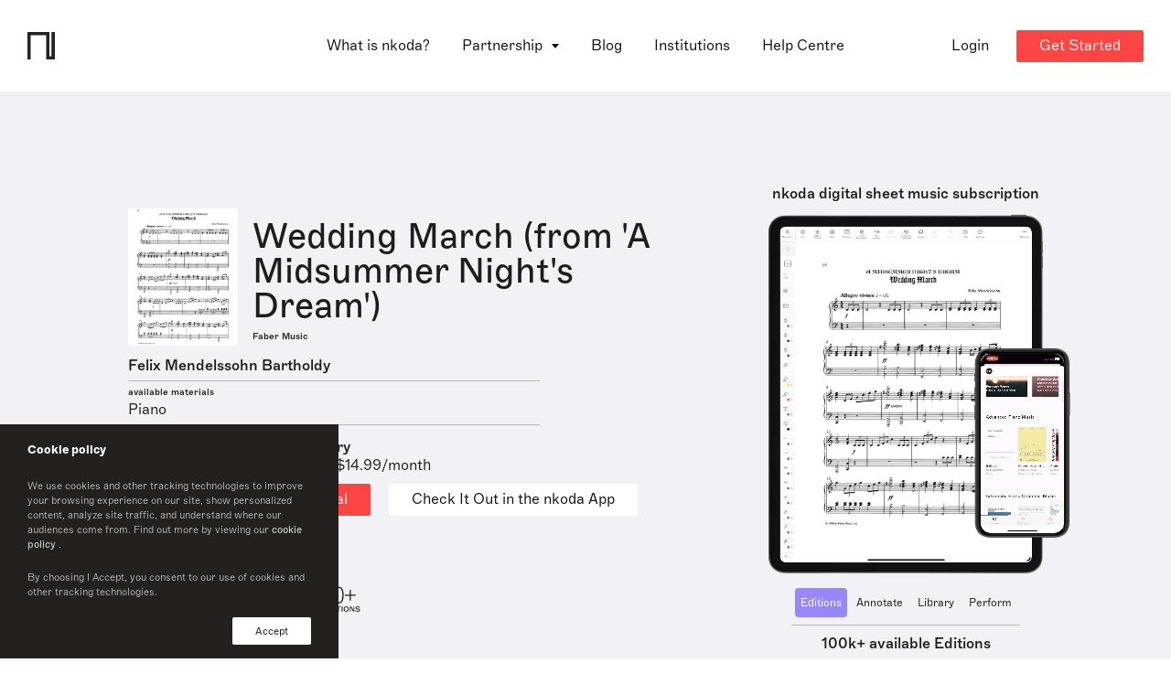

--- FILE ---
content_type: application/javascript; charset=UTF-8
request_url: https://www.nkoda.com/9-es2015.39e28b3b9112af2bfde2.js
body_size: 6216
content:
(window.webpackJsonp=window.webpackJsonp||[]).push([[9],{dHuw:function(e,i,t){"use strict";t.r(i);var l=t("ofXK"),o=t("tyNb"),s=t("nhfI"),r=t("j1ZV"),n=t("Tcqk"),a=t("O43q"),c=t("oWpq"),d=t("QKrt"),b=t("/lKK"),u=t("h5F2"),w=t("fXoL"),h=t("XNiG"),k=t("1G5W"),p=t("Do6i"),m=t("Ngwe"),f=t("HdRf"),g=t("/VD5"),v=t("5Ky1"),T=t("TnWJ"),M=t("b4rb"),D=t("s0Cq"),S=t("9uVP"),C=t("AytR"),I=t("f4DV"),y=t("oWaG"),B=t("LqB5"),P=t("ea40"),O=t("2xsW"),H=t("TVzT"),L=t("L6Lz"),V=t("0M4l"),F=t("J8XV"),q=t("J9Qv");function N(e,i){if(1&e&&w.Ob(0,"img",42),2&e){const e=w.fc();w.mc("src",null==e.workDetailsModel?null:e.workDetailsModel.workTitle.editionCoverUrl,w.zc)("alt",null==e.workDetailsModel?null:e.workDetailsModel.workTitle.title)}}const R=function(){return["/publisher"]},$=function(e){return{ref:e}};function W(e,i){if(1&e&&(w.Tb(0,"a",43),w.Tb(1,"small",13),w.Hc(2),w.Sb(),w.Sb()),2&e){const e=w.fc();w.mc("routerLink",w.qc(3,R))("queryParams",w.rc(4,$,null==e.workDetailsModel?null:e.workDetailsModel.workTitle.publisherRef)),w.Bb(2),w.Ic(null==e.workDetailsModel?null:null==e.workDetailsModel.workTitle?null:e.workDetailsModel.workTitle.publisher)}}const A=function(){return["/artist"]};function x(e,i){if(1&e&&(w.Tb(0,"a",43),w.Tb(1,"span",16),w.Hc(2),w.Sb(),w.Sb()),2&e){const e=w.fc();w.mc("routerLink",w.qc(3,A))("queryParams",w.rc(4,$,null==e.workDetailsModel?null:e.workDetailsModel.workTitle.contributorRef)),w.Bb(2),w.Ic(null==e.workDetailsModel?null:e.workDetailsModel.workTitle.contributor)}}function z(e,i){if(1&e){const e=w.Ub();w.Tb(0,"span",45),w.bc("click",(function(){return w.xc(e),w.fc(2).fullListOfMaterials=!0})),w.Hc(1," see all "),w.Sb()}}function U(e,i){if(1&e&&(w.Tb(0,"p"),w.Tb(1,"span"),w.Hc(2),w.Sb(),w.Fc(3,z,2,0,"span",44),w.Sb()),2&e){const e=w.fc();w.Bb(2),w.Ic(null==e.workDetailsModel?null:e.workDetailsModel.instrumentsMaterials),w.Bb(1),w.mc("ngIf",(null==e.workDetailsModel?null:null==e.workDetailsModel.instruments?null:e.workDetailsModel.instruments.length)>3)}}function Z(e,i){1&e&&(w.Tb(0,"span"),w.Hc(1,",\xa0"),w.Sb())}function E(e,i){if(1&e&&(w.Tb(0,"span"),w.Tb(1,"span"),w.Hc(2),w.Sb(),w.Fc(3,Z,2,0,"span",14),w.Sb()),2&e){const e=i.$implicit,t=i.last;w.Bb(2),w.Ic(e.instrumentation),w.Bb(1),w.mc("ngIf",!t)}}function j(e,i){if(1&e){const e=w.Ub();w.Tb(0,"div"),w.Fc(1,E,4,2,"span",46),w.Tb(2,"span",47),w.bc("click",(function(){return w.xc(e),w.fc().fullListOfMaterials=!1})),w.Hc(3,"see less"),w.Sb(),w.Sb()}if(2&e){const e=w.fc();w.Bb(1),w.mc("ngForOf",null==e.workDetailsModel?null:e.workDetailsModel.instruments)}}function _(e,i){1&e&&w.Ob(0,"img",48)}function J(e,i){1&e&&w.Ob(0,"img",49)}function G(e,i){if(1&e&&(w.Tb(0,"section",30),w.Ob(1,"app-wp-more-about",50),w.Sb()),2&e){const e=w.fc();w.Bb(1),w.mc("title",null==e.workDetailsModel?null:null==e.workDetailsModel.workTitle?null:e.workDetailsModel.workTitle.title)("description",null==e.workDetailsModel?null:null==e.workDetailsModel.workTitle?null:e.workDetailsModel.workTitle.description)}}function K(e,i){if(1&e&&w.Ob(0,"img",58),2&e){const e=w.fc().$implicit;w.mc("src",e.coverUrl,w.zc)("alt",e.instrumentation)}}const X=function(){return["/instrument"]};function Q(e,i){if(1&e&&(w.Tb(0,"a",51),w.Tb(1,"div",52),w.Tb(2,"div",53),w.Fc(3,K,1,2,"img",54),w.Sb(),w.Sb(),w.Tb(4,"div",55),w.Tb(5,"div",56),w.Tb(6,"span"),w.Hc(7),w.Sb(),w.Sb(),w.Tb(8,"div",57),w.Tb(9,"span"),w.Hc(10),w.Sb(),w.Sb(),w.Tb(11,"div",57),w.Tb(12,"span"),w.Hc(13),w.Sb(),w.Sb(),w.Tb(14,"div",57),w.Tb(15,"span"),w.Hc(16),w.Sb(),w.Sb(),w.Sb(),w.Sb()),2&e){const e=i.$implicit,t=w.fc();w.mc("routerLink",w.qc(7,X))("queryParams",w.rc(8,$,e.id)),w.Bb(3),w.mc("ngIf",e.coverUrl),w.Bb(4),w.Ic(e.title),w.Bb(3),w.Ic(null==t.workDetailsModel?null:null==t.workDetailsModel.workTitle?null:t.workDetailsModel.workTitle.title),w.Bb(3),w.Ic(e.instrumentIcons),w.Bb(3),w.Jc(" ",e.totalPages," ")}}function Y(e,i){if(1&e&&w.Ob(0,"app-pagination",59),2&e){const e=w.fc();w.mc("nrOfPages",null==e.workDetailsModel?null:e.workDetailsModel.nrOfPages)("activePage",null==e.workDetailsModel?null:e.workDetailsModel.activePage)("currentLocation","/work/"+(null==e.workDetailsModel?null:e.workDetailsModel.workTitle.slug))}}let ee=(()=>{class e{constructor(e,i){this.plansInfoService=e,this.editionService=i,this.fullListOfMaterials=!1,this._unsubscribe$=new h.a}ngOnInit(){this._unsubscribe$=new h.a,this.plansInfoService.planInfoObs.pipe(Object(k.a)(this._unsubscribe$)).subscribe(e=>{this.planInfo=e})}ngOnDestroy(){this._unsubscribe$.complete()}}return e.\u0275fac=function(i){return new(i||e)(w.Nb(P.a),w.Nb(m.a))},e.\u0275cmp=w.Hb({type:e,selectors:[["app-template-work-two"]],inputs:{workDetailsModel:"workDetailsModel",isLoaded:"isLoaded",shouldShowCheckAppCta:"shouldShowCheckAppCta"},decls:68,vars:25,consts:[[1,"hero","hero--auto","hero--wp","theme"],[1,"container","container--wp"],[1,"wp-hero"],[1,"wp-hero-main"],[1,"wp-hero-preview"],[1,"wp-hero-preview-img"],[3,"src","alt",4,"ngIf"],[1,"wp-hero-preview-title"],[1,"h2"],["class","btn btn--link",3,"routerLink","queryParams",4,"ngIf"],[1,"wp-hero-main-info"],["class","btn btn--link ",3,"routerLink","queryParams",4,"ngIf"],[1,"separate"],[1,"text-xs","font-medium"],[4,"ngIf"],[1,"wp-hero-main-nkoda"],[1,"font-medium"],[1,"mb-1"],[3,"contentType","ref","shouldShowCheckAppCta","instrumentPreviewRef"],[1,"color-red","text-sm","font-medium","mb-1"],[1,"mb-1","wp-hero-available-on"],[1,"text-xs"],[1,"wp-hero-available-on-icons"],["width","52","height","17","viewBox","0 0 52 17","fill","none","xmlns","http://www.w3.org/2000/svg"],["fill-rule","evenodd","clip-rule","evenodd","d","M8.59713 2.67746C9.56079 1.4073 10.9006 1.40112 10.9006 1.40112C10.9006 1.40112 11.0998 2.59525 10.1425 3.74558C9.12027 4.97391 7.95838 4.77291 7.95838 4.77291C7.95838 4.77291 7.74023 3.80688 8.59713 2.67746V2.67746ZM5.53056 4.96883C3.82178 4.96883 2 6.49885 2 9.41549C2 12.3799 4.15231 16.0678 5.856 16.0678C6.4506 16.0678 7.36372 15.4688 8.28376 15.4688C9.18665 15.4688 9.85284 16.0462 10.7097 16.0462C12.5754 16.0462 13.9567 12.1585 13.9567 12.1585C13.9567 12.1585 11.9808 11.3935 11.9808 9.17365C11.9808 7.20582 13.5669 6.39485 13.5669 6.39485C13.5669 6.39485 12.756 4.92797 10.6944 4.92797C9.49677 4.92797 8.57672 5.60941 8.08091 5.60941C7.50341 5.60941 6.64136 4.96882 5.53055 4.96882","fill","white"],["d","M29.5886 5.92379H30.0715V9.19823H30.0639V12.6329C30.0639 12.8954 29.8511 13.1083 29.5886 13.1083H28.5726V15.2218C28.5726 15.6891 28.1939 16.0678 27.7265 16.0678C27.2591 16.0678 26.8805 15.6891 26.8805 15.2218V13.1083H25.3072V15.2218C25.3072 15.6891 24.9284 16.0678 24.4611 16.0678C23.9939 16.0678 23.6151 15.6891 23.6151 15.2218V13.1083H22.5992C22.3367 13.1083 22.1236 12.8954 22.1236 12.6329V9.19823H22.1162V5.92379H29.5886ZM31.3417 5.65309C30.8744 5.65309 30.4956 6.03192 30.4956 6.49919V10.3011C30.4956 10.7683 30.8744 11.1471 31.3417 11.1471C31.809 11.1471 32.1878 10.7683 32.1878 10.3011V6.4992C32.1878 6.03192 31.8089 5.6531 31.3417 5.6531V5.65309ZM20.846 5.6531C20.3788 5.6531 20 6.03193 20 6.4992V10.3011C20 10.7683 20.3788 11.1471 20.846 11.1471C21.3134 11.1471 21.6922 10.7683 21.6922 10.3011V6.4992C21.6922 6.03192 21.3134 5.6531 20.846 5.6531ZM30.0386 5.45531H22.1492C22.1492 5.45531 22.2069 3.32887 24.1676 2.4623L23.495 1.51305C23.4808 1.49306 23.5012 1.45466 23.5404 1.42686C23.5792 1.39931 23.6224 1.39279 23.6365 1.4126L24.3315 2.39347C24.8079 2.21024 25.387 2.0982 26.0939 2.10046C26.7967 2.10259 27.3736 2.2181 27.8484 2.40419L28.551 1.4126C28.5653 1.39279 28.6084 1.39931 28.6473 1.42686C28.6865 1.45466 28.7068 1.49306 28.6927 1.51305L28.0117 2.47405C29.9582 3.34777 30.0386 5.4553 30.0386 5.4553L30.0386 5.45531ZM24.8374 3.7367C24.8374 3.47442 24.6246 3.26181 24.3625 3.26181C24.1003 3.26181 23.8876 3.47442 23.8876 3.7367C23.8876 3.99898 24.1003 4.21159 24.3625 4.21159C24.6247 4.21159 24.8374 3.99898 24.8374 3.7367ZM28.3002 3.7367C28.3002 3.47442 28.0873 3.26181 27.8253 3.26181C27.563 3.26181 27.3504 3.47442 27.3504 3.7367C27.3504 3.99898 27.563 4.21159 27.8253 4.21159C28.0873 4.21159 28.3002 3.99898 28.3002 3.7367Z","fill","white"],["fill-rule","evenodd","clip-rule","evenodd","d","M51.2948 1.40112C48.651 1.76804 46.0071 2.14836 43.3684 2.55214C43.3667 4.50401 43.3667 6.45588 43.3684 8.40942C44.7264 8.40512 46.0839 8.39242 47.4413 8.37972C48.7265 8.3677 50.0115 8.35567 51.2965 8.35079C51.2956 7.19223 51.2956 6.03409 51.2956 4.87595C51.2956 3.71782 51.2956 2.55968 51.2948 1.40112ZM42.6446 2.66607C40.6491 2.9157 38.6537 3.18042 36.6667 3.48702V8.45298C37.7133 8.45562 38.76 8.44856 39.8067 8.44151C40.7538 8.43512 41.7008 8.42873 42.6479 8.42953C42.6471 7.46854 42.6467 6.50796 42.6462 5.54739C42.6458 4.58709 42.6454 3.62679 42.6446 2.66607ZM36.6667 9.05781C37.7079 9.05431 38.7492 9.06134 39.7904 9.06836C40.7413 9.07478 41.6921 9.08119 42.6429 9.07959C42.6429 9.80223 42.6436 10.5249 42.6443 11.2475C42.6455 12.4516 42.6467 13.6557 42.6446 14.8598C41.1302 14.6355 39.6139 14.4324 38.0972 14.2294H38.0971C37.6203 14.1655 37.1435 14.1017 36.6667 14.0372V9.05781ZM51.2948 9.13488H43.3566C43.3583 10.1052 43.3604 11.075 43.3625 12.0447C43.3646 13.0122 43.3667 13.9796 43.3683 14.9469C46.0122 15.3055 48.656 15.6724 51.2948 16.0678C51.2948 15.297 51.2952 14.5263 51.2955 13.7558C51.2963 12.2152 51.297 10.675 51.2948 9.13488Z","fill","white"],["src","/assets/img/wp/stats-white.svg","loading","lazy","alt","",4,"ngIf","ngIfElse"],["statsDark",""],[3,"instrumentPreviewUrl","isLoaded"],[1,"py-section-sm","pb-0"],["class","py-section-sm pb-0",4,"ngIf"],[1,"py-section-sm"],[1,"mb-2","text-center"],["src","/assets/img/wp/pages.svg","alt",""],[1,"font-medium","text-center","mb-2"],["id","music",1,"wp-list"],[1,"wp-table"],[1,"wp-table-header"],[1,"wp-header-cell"],["class","wp-table-row",3,"routerLink","queryParams",4,"ngFor","ngForOf"],["class","block",3,"nrOfPages","activePage","currentLocation",4,"ngIf"],[3,"src","alt"],[1,"btn","btn--link",3,"routerLink","queryParams"],["class","clickable font-medium",3,"click",4,"ngIf"],[1,"clickable","font-medium",3,"click"],[4,"ngFor","ngForOf"],[1,"clickable","font-medium","ml-1",3,"click"],["src","/assets/img/wp/stats-white.svg","loading","lazy","alt",""],["src","/assets/img/wp/stats.svg","loading","lazy","alt",""],[3,"title","description"],[1,"wp-table-row",3,"routerLink","queryParams"],[1,"wp-row-img"],[1,"img"],["loading","lazy",3,"src","alt",4,"ngIf"],[1,"wp-row-main"],[1,"wp-row-cell","wp-row-cell--main"],[1,"wp-row-cell"],["loading","lazy",3,"src","alt"],[1,"block",3,"nrOfPages","activePage","currentLocation"]],template:function(e,i){if(1&e&&(w.Tb(0,"section",0),w.Tb(1,"div",1),w.Tb(2,"div",2),w.Tb(3,"div",3),w.Tb(4,"div",4),w.Tb(5,"div",5),w.Fc(6,N,1,2,"img",6),w.Sb(),w.Tb(7,"div",7),w.Tb(8,"h1",8),w.Hc(9),w.Sb(),w.Tb(10,"p"),w.Fc(11,W,3,6,"a",9),w.Sb(),w.Sb(),w.Sb(),w.Tb(12,"div",10),w.Tb(13,"p"),w.Fc(14,x,3,6,"a",11),w.Sb(),w.Ob(15,"div",12),w.Tb(16,"p",13),w.Hc(17,"available materials"),w.Sb(),w.Fc(18,U,4,2,"p",14),w.Fc(19,j,4,1,"div",14),w.Ob(20,"div",12),w.Tb(21,"div",15),w.Tb(22,"p",16),w.Hc(23,"nkoda sheet music library"),w.Sb(),w.Tb(24,"p"),w.Hc(25),w.gc(26,"currency"),w.Sb(),w.Sb(),w.Tb(27,"div",17),w.Ob(28,"app-landing-open-in-nkoda",18),w.Sb(),w.Tb(29,"p",19),w.Hc(30,"Hassle-free. Cancel anytime."),w.Sb(),w.Tb(31,"div"),w.Tb(32,"p",20),w.Tb(33,"span",21),w.Hc(34,"available on"),w.Sb(),w.Tb(35,"span",22),w.ec(),w.Tb(36,"svg",23),w.Ob(37,"path",24),w.Ob(38,"path",25),w.Ob(39,"path",26),w.Sb(),w.Sb(),w.Sb(),w.dc(),w.Tb(40,"p"),w.Fc(41,_,1,0,"img",27),w.Fc(42,J,1,0,"ng-template",null,28,w.Gc),w.Sb(),w.Sb(),w.Sb(),w.Sb(),w.Ob(44,"app-hero-devices",29),w.Sb(),w.Sb(),w.Sb(),w.Tb(45,"section",30),w.Ob(46,"app-wp-partners"),w.Sb(),w.Ob(47,"app-wp-testimonials"),w.Fc(48,G,2,2,"section",31),w.Tb(49,"section",32),w.Tb(50,"div",1),w.Tb(51,"div",33),w.Ob(52,"img",34),w.Sb(),w.Tb(53,"p",35),w.Hc(54),w.Sb(),w.Tb(55,"div",36),w.Tb(56,"div",37),w.Tb(57,"div",38),w.Tb(58,"div",39),w.Hc(59,"Part"),w.Sb(),w.Tb(60,"div",39),w.Hc(61,"Edition"),w.Sb(),w.Tb(62,"div",39),w.Hc(63,"Instrument"),w.Sb(),w.Tb(64,"div",39),w.Hc(65,"Pages"),w.Sb(),w.Sb(),w.Fc(66,Q,17,10,"a",40),w.Sb(),w.Fc(67,Y,1,3,"app-pagination",41),w.Sb(),w.Sb(),w.Sb()),2&e){const e=w.uc(43);w.Fb("dark",null==i.workDetailsModel?null:i.workDetailsModel.isDarkTheme),w.Bb(6),w.mc("ngIf",null==i.workDetailsModel?null:null==i.workDetailsModel.workTitle?null:i.workDetailsModel.workTitle.editionCoverUrl),w.Bb(3),w.Ic(null==i.workDetailsModel?null:null==i.workDetailsModel.workTitle?null:i.workDetailsModel.workTitle.title),w.Bb(2),w.mc("ngIf",null==i.workDetailsModel?null:i.workDetailsModel.workTitle),w.Bb(3),w.mc("ngIf",null==i.workDetailsModel?null:i.workDetailsModel.workTitle),w.Bb(4),w.mc("ngIf",!i.fullListOfMaterials),w.Bb(1),w.mc("ngIf",i.fullListOfMaterials),w.Bb(6),w.Jc("over 100k editions from ",w.jc(26,21,null==i.planInfo?null:i.planInfo.monthlyPrice,null==i.planInfo?null:i.planInfo.currency,"symbol"),"/month"),w.Bb(3),w.mc("contentType","edition")("ref",null==i.workDetailsModel?null:i.workDetailsModel.workTitleId)("shouldShowCheckAppCta",i.shouldShowCheckAppCta)("instrumentPreviewRef",null==i.workDetailsModel?null:i.workDetailsModel.workTitleId),w.Bb(13),w.mc("ngIf",null==i.workDetailsModel?null:i.workDetailsModel.isDarkTheme)("ngIfElse",e),w.Bb(3),w.mc("instrumentPreviewUrl",null==i.workDetailsModel?null:i.workDetailsModel.instrumentPreviewUrl)("isLoaded",i.isLoaded),w.Bb(4),w.mc("ngIf",null==i.workDetailsModel?null:null==i.workDetailsModel.workTitle?null:i.workDetailsModel.workTitle.description),w.Bb(6),w.Jc("",null==i.workDetailsModel?null:null==i.workDetailsModel.workTitle?null:i.workDetailsModel.workTitle.title," sheets music on nkoda"),w.Bb(12),w.mc("ngForOf",null==i.workDetailsModel?null:i.workDetailsModel.instruments),w.Bb(1),w.mc("ngIf",(null==i.workDetailsModel?null:null==i.workDetailsModel.workTitle?null:i.workDetailsModel.workTitle.slug)&&(null==i.workDetailsModel?null:i.workDetailsModel.nrOfPages)>1)}},directives:[l.n,O.a,H.a,L.a,V.a,l.m,o.g,F.a,q.a],pipes:[l.d],styles:[""]}),e})(),ie=(()=>{class e{constructor(e,i,t,o,s,r,n,a,c,d,b,u,w,k,p){this.promotionService=e,this.route=i,this.progressService=t,this.router=o,this.metaService=s,this.location=r,this.insightsService=n,this.flowService=a,this.searchService=c,this.bannerService=d,this.editionService=b,this.contentDataService=u,this.designVersion=w,this.paginationService=k,this.platformId=p,this.workDetailsModel={},this.pageSize=12,this._unsubscribe$=new h.a,this.availableDesignVersions=D.c,this.scrollTo=(e,i)=>this.isBrowser&&Object(S.c)(e,i),this.isActiveSection=e=>this.isBrowser&&Object(S.b)(e),this.isBrowser=Object(l.t)(this.platformId)}ngOnInit(){this.workDetailsModel.flow=this.flowService.flow,this.insightsService.pageView("Website - Worktitle"),this.workDetailsModel.isDarkTheme=this.designVersion.designVersion===D.c.DarkTheme,this._unsubscribe$=new h.a,this.route.queryParams.subscribe(e=>{this.workDetailsModel.activePage=parseInt(e.page,10)||1,this.workDetailsModel.workTitleId=e.ref;const{eid:i,pid:t}=e;this.slug=this.route.snapshot.params.slug,this.progressService.showProgress(),e.q?this.searchEdition(e.q):this.workDetailsModel.workTitleId||i&&t?this.getWorkTitleByRef(i,t):this.slug?this.getWorkTitleBySlug():(this.progressService.hideProgress(),this.metaService.redirectTo404()),e.page&&setTimeout(()=>{this.scrollTo("music",!1)},100)}),this.paginationService.selectedPageObs.pipe(Object(k.a)(this._unsubscribe$)).subscribe(e=>{e&&(this.workDetailsModel.activePage=e,this.getWorkRelated())}),this.isBrowser&&(this.isLoaded=!0)}ngOnDestroy(){this.bannerService.hideBanner(),this._unsubscribe$.complete(),this.contentDataService.clear()}searchEdition(e){e.length&&this.searchService.v4SearchEditionPost({body:{continuationToken:null,queryStr:e}}).subscribe(e=>{this.router.navigateByUrl(e.items.length?"/work?ref="+e.items[0].editionId:"/artists")})}getWorkTitleByRef(e,i){this.promotionService.v4PromotionEditionGet({editionRef:this.workDetailsModel.workTitleId,publisherId:i,publisherCatalogId:e}).toPromise().then(i=>{var t,l;if((null===(t=i)||void 0===t?void 0:t.length)>0)return this.workDetailsModel.workTitle=i[0],this.workDetailsModel.workTitleId=null===(l=i[0])||void 0===l?void 0:l.editionRef,i[0].slug&&!e&&(this.location.replaceState("work/"+i[0].slug),this.metaService.updateCanonicalUrl()),this.processWorkTitle(),this.getPreviewImage(),this.showIpRestrictionBanner(),void this.progressService.hideProgress();this.metaService.redirectTo404()}).catch(e=>{console.log(e),i?this.router.navigateByUrl("/publisher?ref="+i):this.metaService.redirectTo404()})}getWorkTitleBySlug(){this.promotionService.v4PromotionEditionbyslugGet({slug:this.slug}).toPromise().then(e=>{var i;this.workDetailsModel.workTitle=e[0],this.workDetailsModel.workTitleId=null===(i=e[0])||void 0===i?void 0:i.editionRef,this.processWorkTitle(),this.showIpRestrictionBanner(),this.getPreviewImage(),this.progressService.hideProgress()}).catch(e=>{this.metaService.redirectTo404()})}getPreviewImage(){this.editionService.v4EditionByIdPreviewImageGet({id:this.workDetailsModel.workTitleId}).pipe(Object(k.a)(this._unsubscribe$)).subscribe(e=>{this.workDetailsModel.instrumentPreviewUrl=C.a.imageBlobContainer+e})}processWorkTitle(){this.isBrowser&&Math.random()>=.5&&(this.shouldShowCheckAppCta=!0);const e=this.shouldShowCheckAppCta?" | Check It Out in the nkoda App":" | Free 7 days trial";this.metaService.addTags(`${this.workDetailsModel.workTitle.title} Sheet Music by ${this.workDetailsModel.workTitle.contributor} | nkoda ${e}`,`${this.workDetailsModel.workTitle.title} sheet music.`+`Access this edition published by ${this.workDetailsModel.workTitle.publisher}`+" and 110,000 other scores on the nkoda app."),this.metaService.sendEvent(D.d.Work,`${this.workDetailsModel.workTitle.title} Sheet Music by ${this.workDetailsModel.workTitle.contributor} | nkoda ${e}`),this.getWorkRelated(),this.contentDataService.next(D.b.Edition,this.workDetailsModel.workTitleId)}getWorkRelated(){if(this.workDetailsModel.nrOfPages=Math.ceil(this.workDetailsModel.workTitle.instruments.length/this.pageSize),this.workDetailsModel.instruments=this.workDetailsModel.workTitle.instruments.slice(this.pageSize*(this.workDetailsModel.activePage-1),this.pageSize*this.workDetailsModel.activePage),this.workDetailsModel.instruments){let e="";for(const i of this.workDetailsModel.instruments.slice(0,3))e+=i.title+", ";this.workDetailsModel.instrumentsMaterials=e.slice(0,-2)+(this.workDetailsModel.instruments.length>3?" ...":"")}}showIpRestrictionBanner(){var e;(null===(e=this.workDetailsModel.workTitle)||void 0===e?void 0:e.isIpRestricted)&&this.bannerService.showBanner(D.a.RegionRestriction)}}return e.\u0275fac=function(i){return new(i||e)(w.Nb(p.a),w.Nb(o.a),w.Nb(M.a),w.Nb(o.d),w.Nb(T.a),w.Nb(l.j),w.Nb(v.a),w.Nb(g.a),w.Nb(p.b),w.Nb(f.a),w.Nb(m.a),w.Nb(I.a),w.Nb(y.a),w.Nb(B.a),w.Nb(w.B))},e.\u0275cmp=w.Hb({type:e,selectors:[["app-work-details"]],decls:1,vars:3,consts:[[3,"workDetailsModel","isLoaded","shouldShowCheckAppCta"]],template:function(e,i){1&e&&w.Ob(0,"app-template-work-two",0),2&e&&w.mc("workDetailsModel",i.workDetailsModel)("isLoaded",i.isLoaded)("shouldShowCheckAppCta",i.shouldShowCheckAppCta)},directives:[ee],styles:[""]}),e})();t.d(i,"WorkDetailsModule",(function(){return le}));const te=[{path:"",component:ie}];let le=(()=>{class e{}return e.\u0275mod=w.Lb({type:e}),e.\u0275inj=w.Kb({factory:function(i){return new(i||e)},imports:[[s.c,l.c,r.a,d.a,b.a,c.a,u.a,n.a,a.a,o.h.forChild(te)]]}),e})()}}]);